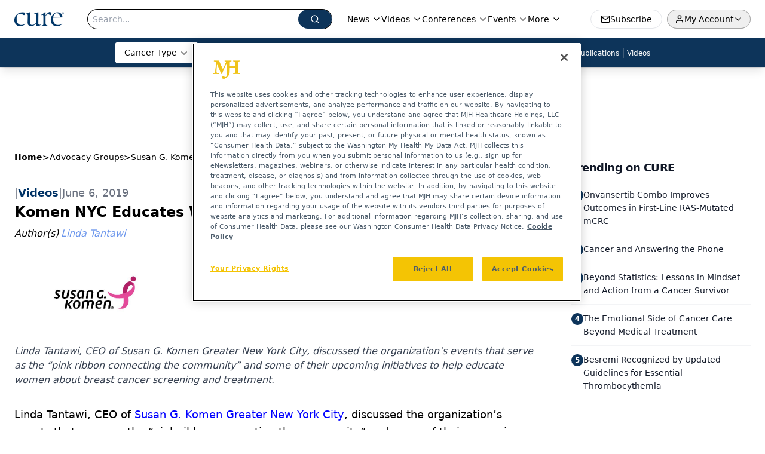

--- FILE ---
content_type: text/html; charset=utf-8
request_url: https://www.google.com/recaptcha/api2/aframe
body_size: 184
content:
<!DOCTYPE HTML><html><head><meta http-equiv="content-type" content="text/html; charset=UTF-8"></head><body><script nonce="p3TUuJ-bcrGLQ4PGkISCDA">/** Anti-fraud and anti-abuse applications only. See google.com/recaptcha */ try{var clients={'sodar':'https://pagead2.googlesyndication.com/pagead/sodar?'};window.addEventListener("message",function(a){try{if(a.source===window.parent){var b=JSON.parse(a.data);var c=clients[b['id']];if(c){var d=document.createElement('img');d.src=c+b['params']+'&rc='+(localStorage.getItem("rc::a")?sessionStorage.getItem("rc::b"):"");window.document.body.appendChild(d);sessionStorage.setItem("rc::e",parseInt(sessionStorage.getItem("rc::e")||0)+1);localStorage.setItem("rc::h",'1769714800805');}}}catch(b){}});window.parent.postMessage("_grecaptcha_ready", "*");}catch(b){}</script></body></html>

--- FILE ---
content_type: application/javascript
request_url: https://api.lightboxcdn.com/z9gd/43383/www.curetoday.com/jsonp/z?cb=1769714788501&dre=l&callback=jQuery112403809408255537299_1769714788493&_=1769714788494
body_size: 1011
content:
jQuery112403809408255537299_1769714788493({"success":true,"dre":"l","response":"[base64].G4.[base64].W1Zra0xjExhDsy06wCkWSOEASTYEhQvIyljQ9pw.LqNBJhJwhKNofx9FzLFdB0RyNRtphODA8I6IjiM0sD8ICDj.PwnD.JoAL.NMjTWIwjDPMBIzWBALxAA___"});

--- FILE ---
content_type: application/javascript; charset=utf-8
request_url: https://www.curetoday.com/_astro/url-for.BMmA5B1g.js
body_size: 2933
content:
import{g as G}from"./_commonjsHelpers.D6-XlEtG.js";var A={exports:{}},J=A.exports,C;function k(){return C||(C=1,function(y,l){(function(s,h){y.exports=h()})(J,function(){function s(){return s=Object.assign||function(r){for(var i=1;i<arguments.length;i++){var n=arguments[i];for(var t in n)Object.prototype.hasOwnProperty.call(n,t)&&(r[t]=n[t])}return r},s.apply(this,arguments)}function h(r,i){if(r){if(typeof r=="string")return w(r,i);var n=Object.prototype.toString.call(r).slice(8,-1);if(n==="Object"&&r.constructor&&(n=r.constructor.name),n==="Map"||n==="Set")return Array.from(r);if(n==="Arguments"||/^(?:Ui|I)nt(?:8|16|32)(?:Clamped)?Array$/.test(n))return w(r,i)}}function w(r,i){(i==null||i>r.length)&&(i=r.length);for(var n=0,t=new Array(i);n<i;n++)t[n]=r[n];return t}function c(r,i){var n=typeof Symbol<"u"&&r[Symbol.iterator]||r["@@iterator"];if(n)return(n=n.call(r)).next.bind(n);if(Array.isArray(r)||(n=h(r))||i){n&&(r=n);var t=0;return function(){return t>=r.length?{done:!0}:{done:!1,value:r[t++]}}}throw new TypeError(`Invalid attempt to iterate non-iterable instance.
In order to be iterable, non-array objects must have a [Symbol.iterator]() method.`)}var E="image-Tb9Ew8CXIwaY6R1kjMvI0uRR-2000x3000-jpg";function p(r){var i=r.split("-"),n=i[1],t=i[2],a=i[3];if(!n||!t||!a)throw new Error("Malformed asset _ref '"+r+`'. Expected an id like "`+E+'".');var e=t.split("x"),o=e[0],f=e[1],m=+o,d=+f,u=isFinite(m)&&isFinite(d);if(!u)throw new Error("Malformed asset _ref '"+r+`'. Expected an id like "`+E+'".');return{id:n,width:m,height:d,format:a}}var x=function(i){var n=i;return n?typeof n._ref=="string":!1},O=function(i){var n=i;return n?typeof n._id=="string":!1},I=function(i){var n=i;return n&&n.asset?typeof n.asset.url=="string":!1};function j(r){if(!r)return null;var i;if(typeof r=="string"&&H(r))i={asset:{_ref:$(r)}};else if(typeof r=="string")i={asset:{_ref:r}};else if(x(r))i={asset:r};else if(O(r))i={asset:{_ref:r._id||""}};else if(I(r))i={asset:{_ref:$(r.asset.url)}};else if(typeof r.asset=="object")i=s({},r);else return null;var n=r;return n.crop&&(i.crop=n.crop),n.hotspot&&(i.hotspot=n.hotspot),F(i)}function H(r){return/^https?:\/\//.test(""+r)}function $(r){var i=r.split("/").slice(-1);return("image-"+i[0]).replace(/\.([a-z]+)$/,"-$1")}function F(r){if(r.crop&&r.hotspot)return r;var i=s({},r);return i.crop||(i.crop={left:0,top:0,bottom:0,right:0}),i.hotspot||(i.hotspot={x:.5,y:.5,height:1,width:1}),i}var P=[["width","w"],["height","h"],["format","fm"],["download","dl"],["blur","blur"],["sharpen","sharp"],["invert","invert"],["orientation","or"],["minHeight","min-h"],["maxHeight","max-h"],["minWidth","min-w"],["maxWidth","max-w"],["quality","q"],["fit","fit"],["crop","crop"],["saturation","sat"],["auto","auto"],["dpr","dpr"],["pad","pad"],["frame","frame"]];function N(r){var i=s({},r||{}),n=i.source;delete i.source;var t=j(n);if(!t)throw new Error("Unable to resolve image URL from source ("+JSON.stringify(n)+")");var a=t.asset._ref||t.asset._id||"",e=p(a),o=Math.round(t.crop.left*e.width),f=Math.round(t.crop.top*e.height),m={left:o,top:f,width:Math.round(e.width-t.crop.right*e.width-o),height:Math.round(e.height-t.crop.bottom*e.height-f)},d=t.hotspot.height*e.height/2,u=t.hotspot.width*e.width/2,S=t.hotspot.x*e.width,b=t.hotspot.y*e.height,v={left:S-u,top:b-d,right:S+u,bottom:b+d};return i.rect||i.focalPoint||i.ignoreImageParams||i.crop||(i=s({},i,z({crop:m,hotspot:v},i))),q(s({},i,{asset:e}))}function q(r){var i=(r.baseUrl||"https://cdn.sanity.io").replace(/\/+$/,""),n=r.vanityName?"/"+r.vanityName:"",t=r.asset.id+"-"+r.asset.width+"x"+r.asset.height+"."+r.asset.format+n,a=i+"/images/"+r.projectId+"/"+r.dataset+"/"+t,e=[];if(r.rect){var o=r.rect,f=o.left,m=o.top,d=o.width,u=o.height,S=f!==0||m!==0||u!==r.asset.height||d!==r.asset.width;S&&e.push("rect="+f+","+m+","+d+","+u)}r.bg&&e.push("bg="+r.bg),r.focalPoint&&(e.push("fp-x="+r.focalPoint.x),e.push("fp-y="+r.focalPoint.y));var b=[r.flipHorizontal&&"h",r.flipVertical&&"v"].filter(Boolean).join("");return b&&e.push("flip="+b),P.forEach(function(v){var U=v[0],g=v[1];typeof r[U]<"u"?e.push(g+"="+encodeURIComponent(r[U])):typeof r[g]<"u"&&e.push(g+"="+encodeURIComponent(r[g]))}),e.length===0?a:a+"?"+e.join("&")}function z(r,i){var n,t=i.width,a=i.height;if(!(t&&a))return{width:t,height:a,rect:r.crop};var e=r.crop,o=r.hotspot,f=t/a,m=e.width/e.height;if(m>f){var d=Math.round(e.height),u=Math.round(d*f),S=Math.max(0,Math.round(e.top)),b=Math.round((o.right-o.left)/2+o.left),v=Math.max(0,Math.round(b-u/2));v<e.left?v=e.left:v+u>e.left+e.width&&(v=e.left+e.width-u),n={left:v,top:S,width:u,height:d}}else{var U=e.width,g=Math.round(U/f),X=Math.max(0,Math.round(e.left)),Y=Math.round((o.bottom-o.top)/2+o.top),M=Math.max(0,Math.round(Y-g/2));M<e.top?M=e.top:M+g>e.top+e.height&&(M=e.top+e.height-g),n={left:X,top:M,width:U,height:g}}return{width:t,height:a,rect:n}}var T=["clip","crop","fill","fillmax","max","scale","min"],W=["top","bottom","left","right","center","focalpoint","entropy"],_=["format"];function L(r){return r&&"config"in r?typeof r.config=="function":!1}function V(r){return r&&"clientConfig"in r?typeof r.clientConfig=="object":!1}function B(r){for(var i=P,n=c(i),t;!(t=n()).done;){var a=t.value,e=a[0],o=a[1];if(r===e||r===o)return e}return r}function D(r){if(L(r)){var i=r.config(),n=i.apiHost,t=i.projectId,a=i.dataset,e=n||"https://api.sanity.io";return new R(null,{baseUrl:e.replace(/^https:\/\/api\./,"https://cdn."),projectId:t,dataset:a})}if(V(r)){var o=r.clientConfig,f=o.apiHost,m=o.projectId,d=o.dataset,u=f||"https://api.sanity.io";return new R(null,{baseUrl:u.replace(/^https:\/\/api\./,"https://cdn."),projectId:m,dataset:d})}return new R(null,r||{})}var R=function(){function r(n,t){this.options=void 0,this.options=n?s({},n.options||{},t||{}):s({},t||{})}var i=r.prototype;return i.withOptions=function(t){var a=t.baseUrl||this.options.baseUrl,e={baseUrl:a};for(var o in t)if(t.hasOwnProperty(o)){var f=B(o);e[f]=t[o]}return new r(this,s({baseUrl:a},e))},i.image=function(t){return this.withOptions({source:t})},i.dataset=function(t){return this.withOptions({dataset:t})},i.projectId=function(t){return this.withOptions({projectId:t})},i.bg=function(t){return this.withOptions({bg:t})},i.dpr=function(t){return this.withOptions(t&&t!==1?{dpr:t}:{})},i.width=function(t){return this.withOptions({width:t})},i.height=function(t){return this.withOptions({height:t})},i.focalPoint=function(t,a){return this.withOptions({focalPoint:{x:t,y:a}})},i.maxWidth=function(t){return this.withOptions({maxWidth:t})},i.minWidth=function(t){return this.withOptions({minWidth:t})},i.maxHeight=function(t){return this.withOptions({maxHeight:t})},i.minHeight=function(t){return this.withOptions({minHeight:t})},i.size=function(t,a){return this.withOptions({width:t,height:a})},i.blur=function(t){return this.withOptions({blur:t})},i.sharpen=function(t){return this.withOptions({sharpen:t})},i.rect=function(t,a,e,o){return this.withOptions({rect:{left:t,top:a,width:e,height:o}})},i.format=function(t){return this.withOptions({format:t})},i.invert=function(t){return this.withOptions({invert:t})},i.orientation=function(t){return this.withOptions({orientation:t})},i.quality=function(t){return this.withOptions({quality:t})},i.forceDownload=function(t){return this.withOptions({download:t})},i.flipHorizontal=function(){return this.withOptions({flipHorizontal:!0})},i.flipVertical=function(){return this.withOptions({flipVertical:!0})},i.ignoreImageParams=function(){return this.withOptions({ignoreImageParams:!0})},i.fit=function(t){if(T.indexOf(t)===-1)throw new Error('Invalid fit mode "'+t+'"');return this.withOptions({fit:t})},i.crop=function(t){if(W.indexOf(t)===-1)throw new Error('Invalid crop mode "'+t+'"');return this.withOptions({crop:t})},i.saturation=function(t){return this.withOptions({saturation:t})},i.auto=function(t){if(_.indexOf(t)===-1)throw new Error('Invalid auto mode "'+t+'"');return this.withOptions({auto:t})},i.pad=function(t){return this.withOptions({pad:t})},i.vanityName=function(t){return this.withOptions({vanityName:t})},i.frame=function(t){if(t!==1)throw new Error('Invalid frame value "'+t+'"');return this.withOptions({frame:t})},i.url=function(){return N(this.options)},i.toString=function(){return this.url()},r}();return D})}(A)),A.exports}var K=k();const Q=G(K),tt=(y,l,s=null,h=null,w=null,c="crop")=>{c||(c="crop"),s&&h&&(w=h,h=null);let p=Q(y).image(l);if(s&&(p=p.width(s)),h&&(p=p.height(h)),w&&(p=p.maxHeight(w)),c&&(p=p.fit(c)),!p?.options?.source)return;let x="";if(p)try{x=p.auto("format").url()}catch{}let O=l&&l.originalFilename?l.originalFilename:l&&l.asset&&l.asset.originalFilename&&l.asset.originalFilename;if(O){const[I,j]=x.split("?");O=encodeURIComponent(O),x=j?`${I}/${O}?${j}`:`${I}/${O}`}try{window.location.host.indexOf("www2")>=0||window.location.host.indexOf("vercel")>=0||window.location.host.indexOf("localhost")>=0}catch{}return x},rt=({asset:y},l="")=>{if(!y)return;let{url:s,originalFilename:h}=y;if(s&&h){const[w,c]=s.split("?");h=encodeURIComponent(h),s=c?`${w}/${h}?${c}`:`${w}/${h}`,l&&(s=c?`${l}/${y.path}/${h}?${c}`:`${l}/${y.path}/${h}`)}return s};export{rt as a,tt as u};
